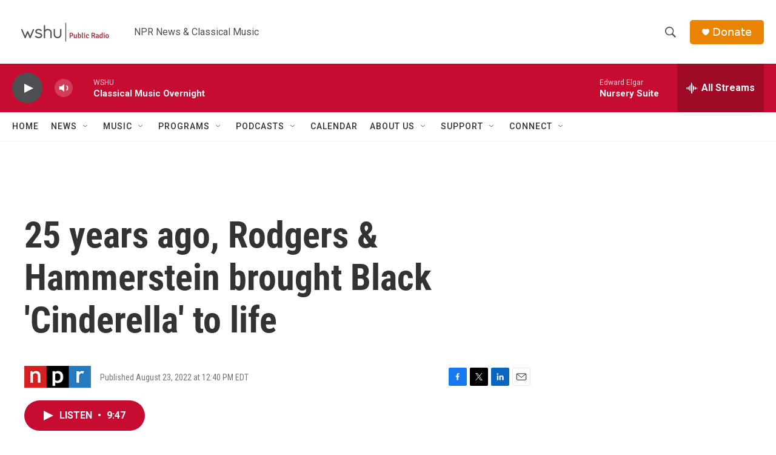

--- FILE ---
content_type: text/html; charset=utf-8
request_url: https://www.google.com/recaptcha/api2/aframe
body_size: 267
content:
<!DOCTYPE HTML><html><head><meta http-equiv="content-type" content="text/html; charset=UTF-8"></head><body><script nonce="bY0ziFeqJ3rZKFtMG6TLmg">/** Anti-fraud and anti-abuse applications only. See google.com/recaptcha */ try{var clients={'sodar':'https://pagead2.googlesyndication.com/pagead/sodar?'};window.addEventListener("message",function(a){try{if(a.source===window.parent){var b=JSON.parse(a.data);var c=clients[b['id']];if(c){var d=document.createElement('img');d.src=c+b['params']+'&rc='+(localStorage.getItem("rc::a")?sessionStorage.getItem("rc::b"):"");window.document.body.appendChild(d);sessionStorage.setItem("rc::e",parseInt(sessionStorage.getItem("rc::e")||0)+1);localStorage.setItem("rc::h",'1767071860008');}}}catch(b){}});window.parent.postMessage("_grecaptcha_ready", "*");}catch(b){}</script></body></html>